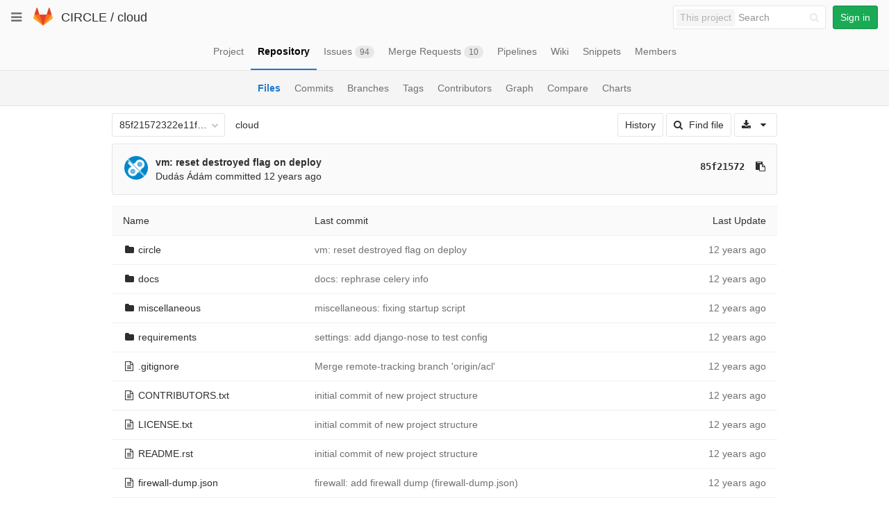

--- FILE ---
content_type: text/javascript; charset=utf-8
request_url: https://git.ik.bme.hu/circle/cloud/refs/85f21572322e11f3e5082c1e6ad0ad68e856d7e6/logs_tree/?_=1769809967073
body_size: 5641
content:
var row = $("table.table_da39a3ee5e6b4b0d3255bfef95601890afd80709 tr.file_00b7b8118efde44c546b69243ec15b21cd64c9d9");
row.find("td.tree-time-ago").html('<time class=\"js-timeago\" title=\"Nov 27, 2013 4:04pm\" datetime=\"2013-11-27T15:04:05Z\" data-toggle=\"tooltip\" data-placement=\"top\" data-container=\"body\">Nov 27, 2013<\/time>');
row.find("td.tree-commit").html('<span class=\"str-truncated\">\n<a class=\"tree-commit-link\" href=\"/circle/cloud/commit/85f21572322e11f3e5082c1e6ad0ad68e856d7e6\">vm: reset destroyed flag on deploy<\/a>\n<\/span>\n');


var row = $("table.table_da39a3ee5e6b4b0d3255bfef95601890afd80709 tr.file_71ab8b6afb1bae3df247e0286da35e0da16564ff");
row.find("td.tree-time-ago").html('<time class=\"js-timeago\" title=\"Sep 16, 2013 10:42am\" datetime=\"2013-09-16T08:42:00Z\" data-toggle=\"tooltip\" data-placement=\"top\" data-container=\"body\">Sep 16, 2013<\/time>');
row.find("td.tree-commit").html('<span class=\"str-truncated\">\n<a class=\"tree-commit-link\" href=\"/circle/cloud/commit/131cba0ca142bed15fea875880b1d793e98e9099\">docs: rephrase celery info<\/a>\n<\/span>\n');


var row = $("table.table_da39a3ee5e6b4b0d3255bfef95601890afd80709 tr.file_a2f3a6c42a8f5a3187dd50e07f85f8e1bbfa9b25");
row.find("td.tree-time-ago").html('<time class=\"js-timeago\" title=\"Nov 11, 2013 1:04pm\" datetime=\"2013-11-11T12:04:32Z\" data-toggle=\"tooltip\" data-placement=\"top\" data-container=\"body\">Nov 11, 2013<\/time>');
row.find("td.tree-commit").html('<span class=\"str-truncated\">\n<a class=\"tree-commit-link\" href=\"/circle/cloud/commit/be07eae3908c28c256b75664e829ac1b9abd4726\">miscellaneous: fixing startup script<\/a>\n<\/span>\n');


var row = $("table.table_da39a3ee5e6b4b0d3255bfef95601890afd80709 tr.file_ed2eb3742618bb10d3b2ba0231ab69fecc8d716b");
row.find("td.tree-time-ago").html('<time class=\"js-timeago\" title=\"Nov 22, 2013 3:05pm\" datetime=\"2013-11-22T14:05:03Z\" data-toggle=\"tooltip\" data-placement=\"top\" data-container=\"body\">Nov 22, 2013<\/time>');
row.find("td.tree-commit").html('<span class=\"str-truncated\">\n<a class=\"tree-commit-link\" href=\"/circle/cloud/commit/aef3fa0a68b75ce0844e78cd33140eada23afaea\">settings: add django-nose to test config<\/a>\n<\/span>\n');


var row = $("table.table_da39a3ee5e6b4b0d3255bfef95601890afd80709 tr.file_a5cc2925ca8258af241be7e5b0381edf30266302");
row.find("td.tree-time-ago").html('<time class=\"js-timeago\" title=\"Nov 11, 2013 1:25pm\" datetime=\"2013-11-11T12:25:36Z\" data-toggle=\"tooltip\" data-placement=\"top\" data-container=\"body\">Nov 11, 2013<\/time>');
row.find("td.tree-commit").html('<span class=\"str-truncated\">\n<a class=\"tree-commit-link\" href=\"/circle/cloud/commit/dfb15f983bfd31072f71171b2f2cb27a7911e8ae\">Merge remote-tracking branch \'origin/acl\'<\/a>\n<\/span>\n');


var row = $("table.table_da39a3ee5e6b4b0d3255bfef95601890afd80709 tr.file_e52649720cae1a9f274118fedc067a515b6b9822");
row.find("td.tree-time-ago").html('<time class=\"js-timeago\" title=\"Sep 3, 2013 1:12pm\" datetime=\"2013-09-03T11:12:11Z\" data-toggle=\"tooltip\" data-placement=\"top\" data-container=\"body\">Sep 03, 2013<\/time>');
row.find("td.tree-commit").html('<span class=\"str-truncated\">\n<a class=\"tree-commit-link\" href=\"/circle/cloud/commit/d40a8aad3555dcfa34b3b95afcaf30252f8d977b\">initial commit of new project structure<\/a>\n<\/span>\n');


var row = $("table.table_da39a3ee5e6b4b0d3255bfef95601890afd80709 tr.file_79b82ce9b64a924266619555502f890dd80c83b9");
row.find("td.tree-time-ago").html('<time class=\"js-timeago\" title=\"Sep 3, 2013 1:12pm\" datetime=\"2013-09-03T11:12:11Z\" data-toggle=\"tooltip\" data-placement=\"top\" data-container=\"body\">Sep 03, 2013<\/time>');
row.find("td.tree-commit").html('<span class=\"str-truncated\">\n<a class=\"tree-commit-link\" href=\"/circle/cloud/commit/d40a8aad3555dcfa34b3b95afcaf30252f8d977b\">initial commit of new project structure<\/a>\n<\/span>\n');


var row = $("table.table_da39a3ee5e6b4b0d3255bfef95601890afd80709 tr.file_561b88e19de321ca62c7590bbb350765fb110905");
row.find("td.tree-time-ago").html('<time class=\"js-timeago\" title=\"Sep 3, 2013 1:12pm\" datetime=\"2013-09-03T11:12:11Z\" data-toggle=\"tooltip\" data-placement=\"top\" data-container=\"body\">Sep 03, 2013<\/time>');
row.find("td.tree-commit").html('<span class=\"str-truncated\">\n<a class=\"tree-commit-link\" href=\"/circle/cloud/commit/d40a8aad3555dcfa34b3b95afcaf30252f8d977b\">initial commit of new project structure<\/a>\n<\/span>\n');


var row = $("table.table_da39a3ee5e6b4b0d3255bfef95601890afd80709 tr.file_0a4c249d4085dc3834c4f7922f4ca1d7f8fd9c32");
row.find("td.tree-time-ago").html('<time class=\"js-timeago\" title=\"Sep 5, 2013 4:52pm\" datetime=\"2013-09-05T14:52:41Z\" data-toggle=\"tooltip\" data-placement=\"top\" data-container=\"body\">Sep 05, 2013<\/time>');
row.find("td.tree-commit").html('<span class=\"str-truncated\">\n<a class=\"tree-commit-link\" href=\"/circle/cloud/commit/19ff5063ca9390e83d77a49a45df7e8c3ae0c79f\">firewall: add firewall dump (firewall-dump.json)<\/a>\n<\/span>\n');


var row = $("table.table_da39a3ee5e6b4b0d3255bfef95601890afd80709 tr.file_19359a61ae2446b51b549167b014da2fcf265768");
row.find("td.tree-time-ago").html('<time class=\"js-timeago\" title=\"Sep 3, 2013 1:12pm\" datetime=\"2013-09-03T11:12:11Z\" data-toggle=\"tooltip\" data-placement=\"top\" data-container=\"body\">Sep 03, 2013<\/time>');
row.find("td.tree-commit").html('<span class=\"str-truncated\">\n<a class=\"tree-commit-link\" href=\"/circle/cloud/commit/d40a8aad3555dcfa34b3b95afcaf30252f8d977b\">initial commit of new project structure<\/a>\n<\/span>\n');


gl.utils.localTimeAgo($('.js-timeago', 'table.table_da39a3ee5e6b4b0d3255bfef95601890afd80709 tbody'));

